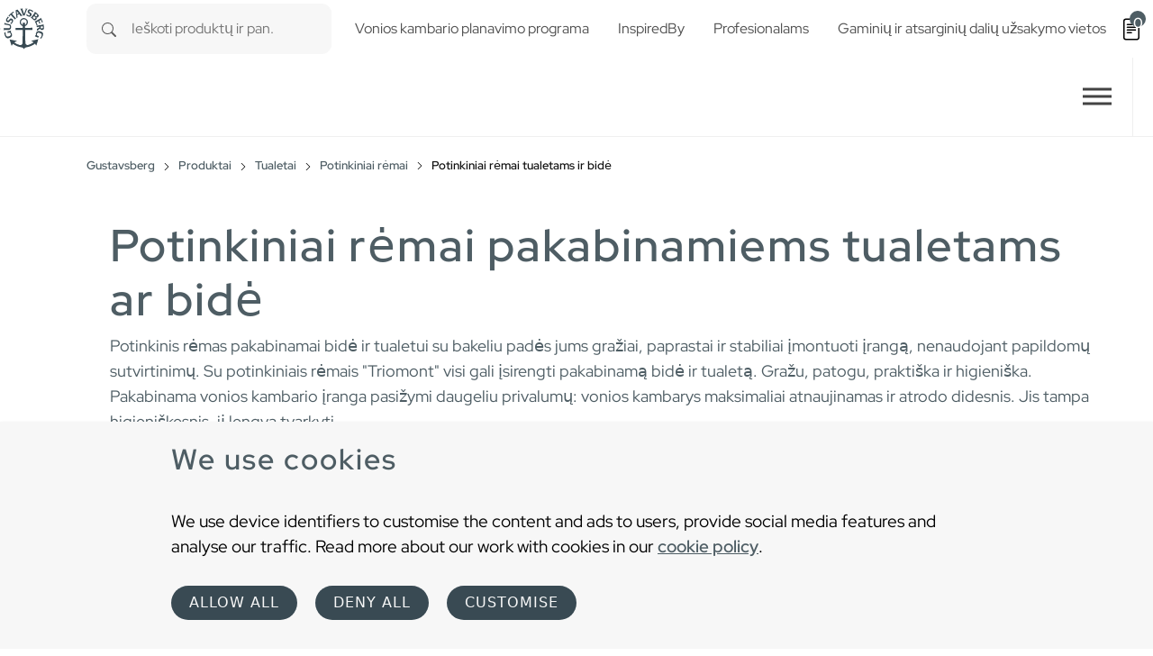

--- FILE ---
content_type: text/css; charset=utf-8
request_url: https://www.gustavsberg.com/typo3temp/assets/compressed/app-min.css
body_size: 226
content:
.overlay[data-v-2d51539e]{background-color:hsl(0 0% 100% / .6);width:100%;height:100%;position:absolute;z-index:2;top:0}.lds-dual-ring[data-v-2d51539e]{display:inline-block;width:80px;height:80px;position:absolute;top:50%;left:50%;-webkit-transform:translate(-50%,-50%);transform:translate(-50%,-50%)}.lds-dual-ring[data-v-2d51539e]:after{content:" ";display:block;width:64px;height:64px;margin:8px;border-radius:50%;border:6px solid #cef;border-color:#cef #fff0 #cef #fff0;-webkit-animation:lds-dual-ring-data-v-2d51539e 1.2s linear infinite;animation:lds-dual-ring-data-v-2d51539e 1.2s linear infinite}@-webkit-keyframes lds-dual-ring-data-v-2d51539e{0%{-webkit-transform:rotate(0deg);transform:rotate(0deg)}to{-webkit-transform:rotate(1turn);transform:rotate(1turn)}}@keyframes lds-dual-ring-data-v-2d51539e{0%{-webkit-transform:rotate(0deg);transform:rotate(0deg)}to{-webkit-transform:rotate(1turn);transform:rotate(1turn)}}.lazy-loading-wrapper{position:relative;margin-top:30px}.lazy-loading-wrapper.loading{min-height:100px}.checkbox-filter-header[data-v-62ab74ba]{cursor:pointer}.checkbox-filter-body[data-v-62ab74ba]{padding:0;max-height:1000px;overflow:hidden;-webkit-transition:all .3s ease;transition:all .3s ease}.is-closed .checkbox-filter-body[data-v-62ab74ba]{max-height:0}.checkbox-filter-wrapper.is-open.is-static .toggle-icon[data-v-62ab74ba]:before{content:""}.radiobutton-filter-header[data-v-e4d9afb4]{cursor:pointer}.radiobutton-filter-body[data-v-e4d9afb4]{padding:0;max-height:1000px;overflow:hidden;-webkit-transition:all .3s ease;transition:all .3s ease}.is-closed .radiobutton-filter-body[data-v-e4d9afb4]{max-height:0}.checkbox-filter-wrapper.is-open.is-static .toggle-icon[data-v-e4d9afb4]:before{content:""}


--- FILE ---
content_type: application/javascript; charset=utf-8
request_url: https://www.gustavsberg.com/typo3temp/assets/compressed/app-min.js
body_size: 4189
content:
(function(t){function e(e){for(var n,o,l=e[0],s=e[1],u=e[2],d=0,f=[];d<l.length;d++)o=l[d],Object.prototype.hasOwnProperty.call(r,o)&&r[o]&&f.push(r[o][0]),r[o]=0;for(n in s)Object.prototype.hasOwnProperty.call(s,n)&&(t[n]=s[n]);c&&c(e);while(f.length)f.shift()();return a.push.apply(a,u||[]),i()}function i(){for(var t,e=0;e<a.length;e++){for(var i=a[e],n=!0,l=1;l<i.length;l++){var s=i[l];0!==r[s]&&(n=!1)}n&&(a.splice(e--,1),t=o(o.s=i[0]))}return t}var n={},r={app:0},a=[];function o(e){if(n[e])return n[e].exports;var i=n[e]={i:e,l:!1,exports:{}};return t[e].call(i.exports,i,i.exports,o),i.l=!0,i.exports}o.m=t,o.c=n,o.d=function(t,e,i){o.o(t,e)||Object.defineProperty(t,e,{enumerable:!0,get:i})},o.r=function(t){"undefined"!==typeof Symbol&&Symbol.toStringTag&&Object.defineProperty(t,Symbol.toStringTag,{value:"Module"}),Object.defineProperty(t,"__esModule",{value:!0})},o.t=function(t,e){if(1&e&&(t=o(t)),8&e)return t;if(4&e&&"object"===typeof t&&t&&t.__esModule)return t;var i=Object.create(null);if(o.r(i),Object.defineProperty(i,"default",{enumerable:!0,value:t}),2&e&&"string"!=typeof t)for(var n in t)o.d(i,n,function(e){return t[e]}.bind(null,n));return i},o.n=function(t){var e=t&&t.__esModule?function(){return t["default"]}:function(){return t};return o.d(e,"a",e),e},o.o=function(t,e){return Object.prototype.hasOwnProperty.call(t,e)},o.p="/";var l=window.webpackJsonp=window.webpackJsonp||[],s=l.push.bind(l);l.push=e,l=l.slice();for(var u=0;u<l.length;u++)e(l[u]);var c=s;a.push([0,"chunk-vendors"]),i()})({0:function(t,e,i){t.exports=i("56d7")},"03e0":function(t,e,i){"use strict";i("3410")},"0c78":function(t,e,i){"use strict";i.r(e);var n=function(){var t=this,e=t.$createElement,i=t._self._c||e;return i("div",{attrs:{id:"counter"}},[i("span",{staticClass:"counter"},[t._v(t._s(t._f("trans")("showing"))+" "+t._s(t.countCurrent)+" "+t._s(t._f("trans")("of"))+" "+t._s(t.countAllLabel)+" "+t._s(t._f("trans")("products")))])])},r=[],a=i("5ab6"),o={name:"Counter",data:function(){return{countAll:0,countCurrent:0}},computed:{countAllLabel:function(){return this.countAll?this.countAll:"--"}},created:function(){var t=this;a.a.on("totalCountUpdated",(function(e){t.countAll=e})),a.a.on("currentCountUpdated",(function(e){t.countCurrent=e}))}},l=o,s=i("2877"),u=Object(s.a)(l,n,r,!1,null,null,null);e["default"]=u.exports},3410:function(t,e,i){},"510a":function(t,e,i){"use strict";i("7d48")},5437:function(t,e,i){"use strict";i.r(e);i("4de4"),i("d3b7"),i("99af");var n,r,a=function(){var t=this,e=t.$createElement;t._self._c;return t._m(0)},o=[function(){var t=this,e=t.$createElement,i=t._self._c||e;return i("div",{staticClass:"overlay"},[i("div",{staticClass:"lds-dual-ring"})])}],l={name:"Loader"},s=l,u=(i("e0d1"),i("2877")),c=Object(u.a)(s,a,o,!1,null,"2d51539e",null),d=c.exports,f=i("d4ec"),p=i("bee2"),h=i("bc3a"),v=i.n(h),b=i("b944"),m=function(){function t(e,i){Object(f.a)(this,t),this.listUrl=e,this.filterUrl=i}return Object(p.a)(t,[{key:"loadProducts",value:function(t){return v.a.post(this.listUrl,Object(b.a)({tx_pxaproductmanager_lazyloading:{demand:t},d:{orderBy:{sorting:"product_"+t.orderBy+","+t.orderDirection}}}))}},{key:"loadAvailableOptions",value:function(t){return v.a.post(this.filterUrl,Object(b.a)({tx_pxaproductmanager_lazyavailablefilters:{demand:t},d:{orderBy:{sorting:"product_"+t.orderBy+","+t.orderDirection}}}))}}]),t}(),g=m,y=(i("b64b"),i("caad"),i("e9c4"),function(){function t(e){Object(f.a)(this,t),this.storagePid=e.storagePid||{},this.pageTreeStartingPoint=e.pageTreeStartingPoint,this.orderBy=e.orderBy,this.orderDirection=e.orderDirection,this.filterConjunction=e.filterConjunction,this.hideFilterOptionsNoResult=parseInt(e.hideFilterOptionsNoResult),this.limit=parseInt(e.limit),this.filters=e.filters||{},this.offSet=parseInt(e.offSet||0)}return Object(p.a)(t,[{key:"updateFilter",value:function(t,e){var i=t.uid;if(0!==Object.keys(e).length)for(var n in this.filters[i]={conjunction:t.conjunction,attribute:t.attributeUid,type:t.type,value:[]},e){var r=e[n].value;this.filters[i].value.push(r)}else delete this.filters[i]}},{key:"hasQueryStringChanges",value:function(t){return Object.keys(this.filters).length>0||this.offSet>0||this.orderBy!=t.orderBy||this.orderDirection!=t.orderDirection}},{key:"asQueryParams",value:function(){var t={},e=["filters","storagePid"];for(var i in this){var n=this[i];t[i]=e.includes(i)?JSON.stringify(n):n}return t}},{key:"updateOrderby",value:function(t,e){this.orderBy=t,this.orderDirection=e}}]),t}()),O=y,_=i("5ab6"),C=i("72bf"),k=i.n(C),A={arrayFormat:"comma",encode:!1},j={name:"LazyLoading",props:{listEndpoint:{type:String,required:!0},filterEndpoint:{type:String,required:!0},settings:{type:Object,required:!0}},components:{Loader:d},data:function(){var t=this.parseSettingsFromHash();return{demand:new O(t||this.settings),request:new g(this.listEndpoint,this.filterEndpoint),initialOffSet:parseInt(t?t.offSet:0),loading:!0,nextQueueLoading:!1,products:[],countAll:0,countCurrent:0}},computed:{hasMore:function(){return this.settings.limit>0&&this.products.length<this.countAll},countAllLabel:function(){return this.countAll?this.countAll:"--"},loadMoreText:function(){var t=this.nextQueueLoading?"loading":"load_more";return this.$options.filters.trans(t)}},created:function(){var t=this;this.initLoad(),_.a.on("filterUpdate",(function(e){t.demand.updateFilter(e.filter,e.options),t.demand.offSet=0,t.initLoad(),t.updateQueryString()})),_.a.on("filterUpdateDemand",(function(e){t.demand.updateFilter(e.filter,e.options)})),_.a.on("filtersCleared",(function(){t.demand.offSet=0,t.initLoad(),t.updateQueryString()})),_.a.on("sortingUpdate",(function(e){t.demand.updateOrderby(e.orderBy,e.orderDirection),t.demand.offSet=0,t.initLoad(),t.updateQueryString()}))},methods:{parseSettingsFromHash:function(){var t=window.location.hash;if(""!==t){var e=k.a.parse(t,A);return"undefined"===typeof e.filters?null:(e.filters=JSON.parse(e.filters),e.storagePid=JSON.parse(e.storagePid),_.a.emit("filterPreSelect",e.filters),_.a.emit("sortingPreSelect",[e.orderBy,e.orderDirection]),e)}return null},initLoad:function(){var t=this;this.loading=!0,this.countAll=0;var e=Object.assign({},this.demand);e.offSet=0,this.settings.limit&&this.initialOffSet&&(e.limit+=this.initialOffSet,this.initialOffSet=0);var i=this.request.loadAvailableOptions(e);_.a.emit("totalCountUpdated",""),_.a.emit("currentCountUpdated","--"),this.request.loadProducts(e).then((function(e){var n=e.data;t.products=n.products,t.loading=!1,t.countCurrent=n.products.length,t.updateAvailableOptions(i),_.a.emit("currentCountUpdated",t.countCurrent)})).then((function(){var t=new CustomEvent("ProductsLoaded",{detail:"Any Object Here"});window.dispatchEvent(t)})).catch((function(t){return console.error("Error while request products:",t)}))},updateAvailableOptions:function(t){var e=this;t.then((function(t){var i=t.data;e.countAll=i.countAll,_.a.emit("filterOptionsUpdate",i.options),_.a.emit("totalCountUpdated",i.countAll)})).catch((function(t){return console.error("Error while request filter options:",t)}))},loadMore:function(){var t=this;this.nextQueueLoading=!0,this.demand.offSet+=this.settings.limit,this.request.loadProducts(this.demand).then((function(e){var i=e.data;t.products=t.products.concat(i.products),t.countCurrent=t.products.length,_.a.emit("currentCountUpdated",t.countCurrent),t.updateQueryString(),t.nextQueueLoading=!1})).then((function(){var t=new CustomEvent("ProductsLoaded",{detail:"Any Object Here"});window.dispatchEvent(t)})).catch((function(t){return console.error("Error while request products:",t)}))},updateQueryString:function(){var t="-";this.demand.hasQueryStringChanges(this.settings)&&(t=k.a.stringify(this.demand.asQueryParams(),A)),window.location.hash=t}}},S=j,x=(i("510a"),Object(u.a)(S,n,r,!1,null,null,null));e["default"]=x.exports},"56d7":function(t,e,i){"use strict";i.r(e);i("e260"),i("e6cf"),i("cca6"),i("a79d"),i("4de4"),i("d3b7");var n=i("a026"),r=i("d4ec"),a=i("bee2"),o=function(){function t(){Object(r.a)(this,t)}return Object(a.a)(t,null,[{key:"translate",value:function(t){return t="js."+t,TYPO3.lang[t]||t}}]),t}(),l=o;n.a.config.productionTip=!1,n.a.component("lazy-loading",i("5437").default),n.a.component("lazy-filter",i("9cfc").default),n.a.component("lazy-checkbox-filter",i("d959").default),n.a.component("lazy-radio-filter",i("f2d5").default),n.a.component("clear-all",i("ecb5").default),n.a.component("sorting",i("8864").default),n.a.component("counter",i("0c78").default),n.a.filter("trans",(function(t){return t?l.translate(t):""})),document.getElementById("pm-lazy-loading-app")&&(window.pmLazyLoadingApp=new n.a({el:"#pm-lazy-loading-app"}))},"5ab6":function(t,e,i){"use strict";var n,r=i("d4ec"),a=i("bee2"),o=i("a026"),l=function(){function t(){return Object(r.a)(this,t),null===n&&(n=this),this.vue=new o.a,n}return Object(a.a)(t,[{key:"emit",value:function(t){var e=arguments.length>1&&void 0!==arguments[1]?arguments[1]:null;this.vue.$emit(t,e)}},{key:"on",value:function(t,e){this.vue.$on(t,e)}}]),t}();e.a=new l},"7d48":function(t,e,i){},8864:function(t,e,i){"use strict";i.r(e);var n=function(){var t=this,e=t.$createElement,i=t._self._c||e;return i("div",{attrs:{id:"sorting"}},[i("span",[t._v(t._s(t._f("trans")("sort_by")))]),i("select",{directives:[{name:"model",rawName:"v-model",value:t.value,expression:"value"}],on:{change:[function(e){var i=Array.prototype.filter.call(e.target.options,(function(t){return t.selected})).map((function(t){var e="_value"in t?t._value:t.value;return e}));t.value=e.target.multiple?i:i[0]},t.sortingUpdate]}},t._l(t.options,(function(e){return i("option",{key:e.value,domProps:{value:e.value}},[t._v(" "+t._s(e.text)+" ")])})),0)])},r=[],a=(i("ac1f"),i("1276"),i("a15b"),i("5ab6")),o={name:"Sorting",props:{options:Array,settings:{type:Object,required:!0}},data:function(){return{value:""}},created:function(){var t=this;a.a.on("sortingPreSelect",(function(e){return t.preselectOption(e)}));var e=[this.settings.orderBy,this.settings.orderDirection];this.preselectOption(e)},methods:{sortingUpdate:function(){var t=this.value.split(","),e=t[0],i=t[1];a.a.emit("sortingUpdate",{orderBy:e,orderDirection:i})},preselectOption:function(t){var e=t.join(",");this.value=e}}},l=o,s=i("2877"),u=Object(s.a)(l,n,r,!1,null,null,null);e["default"]=u.exports},"8cd6":function(t,e,i){},"9cfc":function(t,e,i){"use strict";i.r(e);var n=function(){var t=this,e=t.$createElement,i=t._self._c||e;return i("div",[i("multiselect",{attrs:{options:t.options,multiple:!0,"track-by":"value",label:"label",placeholder:t.placeholder},on:{input:t.emitUpdate},model:{value:t.value,callback:function(e){t.value=e},expression:"value"}})],1)},r=[],a=(i("4de4"),i("d3b7"),i("caad"),i("2532"),i("8e5f")),o=i.n(a),l=i("5ab6"),s={name:"LazyFilter",components:{Multiselect:o.a},props:{filter:Object},data:function(){return{value:null,options:this.filter.options}},computed:{placeholder:function(){return this.filter.label||this.$options.filters.trans("please_select")}},created:function(){var t=this;l.a.on("filterPreSelect",(function(e){return t.preselectOptions(e)})),l.a.on("filterOptionsUpdate",(function(e){return t.updateAvailableOptions(e)})),l.a.on("clear-all",(function(){return t.clearAllChecked()}))},methods:{clearAllChecked:function(){this.value=[],l.a.emit("filterUpdateDemand",{filter:this.filter,options:this.value})},emitUpdate:function(){l.a.emit("filterUpdate",{filter:this.filter,options:this.value})},preselectOptions:function(t){var e=this.filter.uid;if("undefined"!==typeof t[e]){var i=t[e].value;i&&(this.value=this.filter.options.filter((function(t){return i.includes(t.value)})))}},updateAvailableOptions:function(t){if(null!==t){var e=t[this.filter.uid]||t.and;this.options=this.filter.options.filter((function(t){return e.includes(t.value)}))}else this.options=this.filter.options}}},u=s,c=(i("60bc"),i("2877")),d=Object(c.a)(u,n,r,!1,null,null,null);e["default"]=d.exports},c004:function(t,e,i){},d959:function(t,e,i){"use strict";i.r(e);var n=function(){var t=this,e=t.$createElement,i=t._self._c||e;return i("div",{attrs:{id:"filterCheckbox"}},[i("div",{staticClass:"checkbox-filter-wrapper",class:t.accordionClasses},[i("div",{staticClass:"checkbox-filter-header",on:{click:t.toggleAccordion}},[i("span",{staticClass:"filter-name"},[t._v(t._s(t.placeholder))]),i("span",{staticClass:"toggle-icon"})]),i("div",{staticClass:"checkbox-filter-body"},[i("div",{staticClass:"checkbox-filter-content"},[t._l(t.options,(function(e){return i("div",{key:e.value},[i("input",{directives:[{name:"model",rawName:"v-model",value:t.value,expression:"value"}],staticClass:"checkbox-filter-check",attrs:{id:e.value+e.label,type:"checkbox"},domProps:{value:e,checked:Array.isArray(t.value)?t._i(t.value,e)>-1:t.value},on:{change:[function(i){var n=t.value,r=i.target,a=!!r.checked;if(Array.isArray(n)){var o=e,l=t._i(n,o);r.checked?l<0&&(t.value=n.concat([o])):l>-1&&(t.value=n.slice(0,l).concat(n.slice(l+1)))}else t.value=a},t.emitUpdate]}}),i("label",{staticClass:"checkbox-filter-label",attrs:{for:e.value+e.label,options:e.label},domProps:{textContent:t._s(e.label)}}),i("br")])})),i("button",{staticClass:"btn-clear",on:{click:t.clearChecked}},[t._v(" "+t._s(t._f("trans")("clear"))+" ")])],2)])])])},r=[],a=(i("4de4"),i("d3b7"),i("caad"),i("2532"),i("5ab6")),o={name:"FilterCheckbox",props:{filter:Object},data:function(){return{value:[],options:this.filter.options,isOpen:null}},computed:{placeholder:function(){return this.filter.label||this.$options.filters.trans("please_select")},accordionClasses:function(){return{"is-closed":!this.isOpen,"is-open":this.isOpen,"is-static":"plain"==this.filter.gui_state}}},created:function(){var t=this;a.a.on("filterPreSelect",(function(e){return t.preselectOptions(e)})),a.a.on("filterOptionsUpdate",(function(e){return t.updateAvailableOptions(e)})),a.a.on("clear-all",(function(){return t.clearAllChecked()})),this.checkAccordionCollapsed()},methods:{toggleAccordion:function(){"plain"!==this.filter.gui_state&&(this.isOpen=!this.isOpen)},checkAccordionCollapsed:function(){"collapsed"==this.filter.gui_state?this.isOpen=!1:this.isOpen=!0},clearChecked:function(){this.value=[],a.a.emit("filterUpdate",{filter:this.filter,options:this.value})},clearAllChecked:function(){this.value=[],a.a.emit("filterUpdateDemand",{filter:this.filter,options:this.value})},emitUpdate:function(){a.a.emit("filterUpdate",{filter:this.filter,options:this.value})},preselectOptions:function(t){var e=this.filter.uid;if("undefined"!==typeof t[e]){var i=t[e].value;i&&(this.value=this.filter.options.filter((function(t){return i.includes(t.value)})))}},updateAvailableOptions:function(t){if(null!==t){var e=t[this.filter.uid]||t.and;this.options=this.filter.options.filter((function(t){return e.includes(t.value)}))}else this.options=this.filter.options}}},l=o,s=(i("03e0"),i("2877")),u=Object(s.a)(l,n,r,!1,null,"62ab74ba",null);e["default"]=u.exports},e0d1:function(t,e,i){"use strict";i("8cd6")},ecb5:function(t,e,i){"use strict";i.r(e);var n=function(){var t=this,e=t.$createElement,i=t._self._c||e;return i("div",{attrs:{id:"clearAllButton"}},[i("button",{staticClass:"btn-clear-all",on:{click:t.clearChecked}},[t._v(t._s(t._f("trans")("clear_all")))])])},r=[],a=i("5ab6"),o={name:"ClearAllButton",methods:{clearChecked:function(){a.a.emit("clear-all"),a.a.emit("filtersCleared")}}},l=o,s=i("2877"),u=Object(s.a)(l,n,r,!1,null,null,null);e["default"]=u.exports},f2d5:function(t,e,i){"use strict";i.r(e);var n=function(){var t=this,e=t.$createElement,i=t._self._c||e;return i("div",{attrs:{id:"filterRadioButton"}},[i("div",{staticClass:"radiobutton-filter-wrapper",class:t.accordionClasses},[i("div",{staticClass:"radiobutton-filter-header",on:{click:t.toggleAccordion}},[i("span",{staticClass:"filter-name"},[t._v(t._s(t.placeholder))]),i("span",{staticClass:"toggle-icon"})]),i("div",{staticClass:"radiobutton-filter-body"},[i("div",{staticClass:"radiobutton-filter-content"},[t._l(t.options,(function(e){return i("div",{key:e.value},[i("input",{directives:[{name:"model",rawName:"v-model",value:t.value,expression:"value"}],staticClass:"radiobutton-filter-check",attrs:{id:e.value+e.label,type:"radio"},domProps:{value:e,checked:t._q(t.value,e)},on:{change:[function(i){t.value=e},t.emitUpdate]}}),i("label",{staticClass:"radiobutton-filter-label",attrs:{for:e.value+e.label,options:e.label},domProps:{textContent:t._s(e.label)}}),i("br")])})),i("button",{staticClass:"btn-clear",on:{click:t.clearChecked}},[t._v(" "+t._s(t._f("trans")("clear")))])],2)])])])},r=[],a=(i("4de4"),i("d3b7"),i("caad"),i("2532"),i("5ab6")),o={name:"FilterRadioButton",props:{filter:Object},data:function(){return{value:[],options:this.filter.options,isOpen:null}},computed:{placeholder:function(){return this.filter.label||this.$options.filters.trans("please_select")},accordionClasses:function(){return{"is-closed":!this.isOpen,"is-open":this.isOpen,"is-static":"plain"==this.filter.gui_state}}},created:function(){var t=this;a.a.on("filterPreSelect",(function(e){return t.preselectOptions(e)})),a.a.on("filterOptionsUpdate",(function(e){return t.updateAvailableOptions(e)})),a.a.on("clear-all",(function(){return t.clearAllChecked()})),this.checkAccordionCollapsed()},methods:{toggleAccordion:function(){"plain"!==this.filter.gui_state&&(this.isOpen=!this.isOpen)},checkAccordionCollapsed:function(){"collapsed"==this.filter.gui_state?this.isOpen=!1:this.isOpen=!0},clearChecked:function(){this.value=[],a.a.emit("filterUpdate",{filter:this.filter,options:this.value})},clearAllChecked:function(){this.value=[],a.a.emit("filterUpdateDemand",{filter:this.filter,options:this.value})},emitUpdate:function(){a.a.emit("filterUpdate",{filter:this.filter,options:[this.value]})},preselectOptions:function(t){var e=this.filter.uid;if("undefined"!==typeof t[e]){var i=t[e].value;i&&(this.value=this.filter.options.filter((function(t){return i.includes(t.value)})))}},updateAvailableOptions:function(t){if(null!==t){var e=t[this.filter.uid]||t.and;this.options=this.filter.options.filter((function(t){return e.includes(t.value)}))}else this.options=this.filter.options}}},l=o,s=(i("f4b3"),i("2877")),u=Object(s.a)(l,n,r,!1,null,"e4d9afb4",null);e["default"]=u.exports},f4b3:function(t,e,i){"use strict";i("c004")}})

--- FILE ---
content_type: image/svg+xml
request_url: https://www.gustavsberg.com/fileadmin/uploads/Website_Interior_Pictures__general_/First_page/Gustavsberg_Logo_blue.svg
body_size: 5040
content:
<?xml version="1.0" encoding="UTF-8"?>
<svg xmlns="http://www.w3.org/2000/svg" xmlns:xlink="http://www.w3.org/1999/xlink" version="1.1" id="Lager_1" x="0px" y="0px" viewBox="0 0 426 432" style="enable-background:new 0 0 426 432;" xml:space="preserve">
<style type="text/css">
	.st0{fill:#384A53;}
</style>
<g id="GBG-ANCHOR_x5F_POS_00000098188944301859182630000000685808545320616872_">
	<g>
		<path class="st0" d="M202.2,37.2c-0.1,0.4-0.7,0.4-0.8,0.9c-0.8,1.5-0.8,3.4-0.4,5.1c4.8,13.2,9.5,26.6,14.2,39.9    c1.7-4.3,3.2-8.8,4.8-13.1l6.3-17.8c1.1-4.2,4-8.4,2.6-13.2c-0.5-0.6-0.8-1.5-1.6-1.8c0.1-0.4,0-1,0.4-1.2    c6.2,0.4,12.4,1.3,18.2,2.4c0,0.1,0,0.2,0.1,0.2l0.3-0.2c0.1,0.5,0,1-0.3,1.3c-3.4,0.3-5,3.7-6.6,6.2c-3.1,5-4.2,10.8-6.6,15.9    l-0.3,0.9l-6,16.3l-7.2,19.2c-1.1,0.4-2.4-0.1-3.7,0c-3,0-6.2-0.2-9.2,0.1c0-0.1-0.1-0.2-0.2-0.1c0-0.4-0.1-0.7-0.3-1    c-4.8-13.2-9.9-26.2-14.8-39.3c-1.5-3.5-2.6-7.1-4-10.6c-1.7-2.6-2.9-6.7-6.6-7.2c-0.2,0.2-0.2-0.1-0.3-0.2    c0.1-0.4-0.2-0.4-0.2-0.8c-0.1-0.1-0.2-0.3-0.2-0.5c0.8-0.1,1.6-0.5,2.6-0.5c4.2-0.7,8.2-1.3,12.4-1.7c2.2-0.2,4.6-0.4,7-0.7    C202.3,36.1,202.1,36.8,202.2,37.2"></path>
		<path class="st0" d="M274.2,45.8c0.4-0.1,0.6,0.2,0.9,0.2c5.6,2.2,10.8,5.1,16.1,7.8c1.7,0.9,3.2,2.1,4.9,2.9    c0,0.6-0.3,1.1-0.5,1.6c-1.7,3.7-3.4,7.5-5.1,11.2l-0.1-0.3c-0.4,0.3-0.8-0.1-1.1-0.3c0-0.9-0.4-1.8-0.6-2.6c-0.8-1.5-1.6-2.9-3-4    c-4.4-3.9-9.7-6-15.1-7.8c-0.6-0.2-1.2-0.3-1.8-0.4c-0.3,0-0.6-0.2-0.8-0.1c-0.4-0.4-0.7,0.2-1.2,0c-2.5-0.1-4.7,2-5.6,4.2    c-0.2,0.8-0.8,1.5-0.8,2.2c-0.6,1.4-0.4,3.2,0,4.5c1.2,2,3.2,3.2,5.1,4.4l0.1-0.1c-0.1,0.2,0.2,0.2,0.3,0.3    c1.8,0.9,3.6,2.1,5.3,3.1c1.2,0.6,2.5,1.2,3.7,1.8c1.2,1,2.4,1.8,3.5,2.9c0,0.5,0.7,0.7,0.9,1.1c2.6,3.3,3.7,7.6,2.6,11.6    c-0.5,2.9-1.8,5.5-3,8.1c-0.5,0.7-0.9,1.5-1.3,2.2c-1.4,2.2-3.2,4.2-5.2,5.7c-4,2.8-10.2,3.2-14.8,1.4c-6-2-11.8-4.7-17.4-7.7    c-1.8-1.1-3.5-2.3-5.4-3.3l0-0.2h-0.3l0.2-0.1c-0.3-0.1-0.3-0.2-0.3-0.4c1.7-4,3-8.1,4.6-12.1c0.4,0,0.9,0.2,1.3,0.3    c0.6,0.7-0.1,1,0.3,1.7c1.1,3,4.4,5.6,7,7.3c0.6,0.4,1.2,0.7,1.8,1.1c2.6,1.4,5.3,2.6,8.3,3.2c2.8,0.3,5.5-1,6.9-3.3l0,0    c0.5-0.3,0.2-0.7,0.7-0.9c1.2-2.6,2.7-6.1,0.6-8.7c-0.8-1-1.6-1.7-2.6-2.5c-4-2.8-8.6-4.7-12.6-7.6c-4-3.3-5.8-8.5-4.4-13.6    c1.2-5.7,4.4-11.4,9.4-14.7c2.6-1.7,5.9-2.5,9.2-2.6C268,43.6,271.3,44.5,274.2,45.8"></path>
		<path class="st0" d="M156.1,66.7l-6.8-8.2c1.2,8.7,1.8,17.6,3,26.1c4.7-1.8,9.2-3.7,13.7-5.8L156.1,66.7z M157.2,45.1    c1.3,1.5,2.5,3.1,3.7,4.6l10.3,12.9c8.5,10.7,17.3,21.3,26,32c1.3,1.4,2.7,3,4.5,3.5c0.1,0.3,0.2,0.6,0.3,0.9    c-6.4,0.6-12.4,1.7-18.4,3.2l0,0c-0.7,0.2-1.5,0.7-2.3,0.6c-0.2-0.3-0.5-0.6-0.4-1c1.3-1.8,0.2-4.1-0.7-5.8    c-2.7-3.4-5.6-6.9-8.4-10.3c-6.2,2.5-12.5,5-18.6,7.8c0.7,4.4,0.7,9.2,2,13.4c0.8,1.5,1.5,3.5,3.3,4.1c0.2-0.3,0.4,0.1,0.5,0.2    c0.1,0.2,0.2,0.4,0.1,0.6c-4.4,2.4-8.8,5-13,7.9c-0.4-0.2-0.5-0.7-0.6-1c0.9-0.7,0.7-2.1,0.9-3.2l0-3.7l-3.2-27.9l-2.4-20.7    c-0.4-4.1-1.1-7.8-1.4-11.8c5.5-2.5,11.2-4.6,16.9-6.6C156.7,44.8,157.3,44.6,157.2,45.1"></path>
		<path class="st0" d="M118.8,62.6c2.1,3,4.2,6.2,6.2,9.2c-0.4,0.3-0.7,0.7-1.1,0.8c-0.2-0.1-0.4-0.4-0.7-0.4    c-1.9-0.6-3.6,0.4-5.1,1.3c-3.7,2.5-7.5,5-11,8.1c1.9,2.4,3.8,4.8,5.8,7.1l19.1,22.8c2.1,2.7,4.5,5.4,7,7.5    c0.4-0.3,0.4,0.4,0.7,0.4l0,0c0.1,0.4,0.5,0.2,0.7,0.5c0.8,0.3,1.5,0.7,2.3,0.3c0.3-0.2,0.7,0,0.9-0.3c0.3,0.2,0.7,0.5,0.7,0.9    c-0.3,0.3-0.7,0.4-0.8,0.7c-0.4,0-0.5,0.5-0.9,0.7c-4.6,3.4-9.1,7.2-13.1,11.4c-0.4-0.1-0.8-0.2-1-0.7c0.4-0.8,0.7-1.7,0.7-2.6    c-0.5-1.7-1.3-3.2-2.4-4.6l-20.3-22.3c-3.6-4.1-7.2-7.7-10.9-11.8c-2.4,2.3-4.8,4.7-7.1,7.1c-2,2.1-3.7,4.2-4.5,6.7    c-0.3,0.8,1.1,1.7-0.1,2.1c0,0.3-0.3,0.2-0.4,0.4c-2.7-2.4-5.5-5-8.3-7.5c-0.1-0.6,0.5-0.6,0.7-1.1c12-14.3,26.3-26.4,41.6-36.1    C118.1,63,118.3,62.6,118.8,62.6"></path>
		<path class="st0" d="M303.8,103c-0.2,0-0.1,0.1-0.2,0.2c-1.4,1.3-2.4,3-3.8,4.5l0,0.2c-0.1,0.1-0.2,0.1-0.3,0.1l-2.4,3v0.2    c-1.1,1.2-2.3,2.7-3.3,4.1c-0.6,0.4-0.9,1.3-1.3,1.8c-0.1,0.3,0.4,0.7,0.7,0.9v0.1c4.4,2.5,7.2,8.5,12.5,9.2    c2.3,0.2,4.1-0.8,5.9-2c1.5-1.3,3.3-2.7,4.1-4.4c1.1-1.3,1.5-3.1,1.2-5c-0.6-2.6-2.6-4.6-4.4-6.3c-2.5-1.8-5-3.8-7.4-5.7    C304.7,103.7,304.4,103,303.8,103 M320.1,82.1l-10.8,13.6v0.2c2,1.6,4.1,3.3,6.2,5c2.5,2,4.9,4.4,8.4,4c1.5-0.3,2.7-1.2,4-2    c1.7-1.8,3.3-3.9,3.9-6.4c1-5-3.8-7.7-6.8-10.8l-0.2,0c-1.2-1.4-2.8-1.8-4-3.2C320.6,82.5,320.4,82.3,320.1,82.1 M312.8,65.4    c6.5,4.4,12.8,9,19,14.5c3.1,2.8,6,5.6,8.9,8.5v0.2c1.1,0.9,1.8,2.3,2.6,3.3c0.7,1.3,1.4,2.7,1.9,4c0.6,1.1,0.4,2.6,0.7,3.8    c-0.3,1.2-0.2,2.6-0.8,3.6c-0.1,0.9-0.7,1.4-1,2.2c-2.4,3.3-5.5,7.3-9.5,8.5c-3.2,1.3-7,1.1-10.1-0.7c-0.4-0.2-0.9-0.6-1.3-0.5    c0.3,0.4,0.5,0.8,0.9,1.2c1.2,1.5,2.6,3.3,2.9,5.2l0.1,0.1c1.1,4,0.2,8.4-2,11.7c-2.3,3.1-5.1,5.3-8.4,7.3l-0.1,0    c-3.2,1.4-7,2-10.4,1.1c-0.5-0.1-1.1-0.3-1.6-0.4c-0.7-0.4-1.7-0.6-2.3-1.1c-3.2-1.5-5.4-4.8-8.2-7.2c-1.9-1.9-4-3.6-5.8-5.2    c-0.2,0-0.3-0.4-0.6-0.4c-3.7-3.4-8-6.3-12.2-9.1l-2.4-1.5c0.3-0.2,0-1.1,0.6-0.8c0.1-0.3,0.4,0.1,0.8,0c2.9,0.2,4.9-2,7-3.9    c3.4-4.1,6.2-8.5,9.5-12.5c0.2,0,0.1-0.6,0.4-0.4c0.1-0.2,0.4-0.6,0.5-0.8c5.2-7.1,10.7-14.1,15.8-21.2c1.5-2.5,3.4-5.3,2.8-8.5    c-0.3-0.5-0.6-0.8-0.8-1.4c0.3-0.3,0.4-0.7,0.8-1.1C311.4,64.2,312,64.9,312.8,65.4"></path>
		<path class="st0" d="M71.2,108.3c3.5,2.3,7,4.8,10.3,7.3c-0.1,0.5-0.5,0.9-0.8,1.2c-0.6-0.5-1.3-0.3-1.9-0.4    c-1.8,0.6-3.4,1.7-4.9,3c-3.7,4.4-7.4,8.9-9.5,14c-0.5,2.2,0,4.5,1.6,6c1.1,1,2.5,2.1,3.9,2.4c0.6,0.5,1.3,0.4,1.9,0.7    c1.9-0.2,3.7-0.4,5.1-1.7c3.3-3.1,5.2-6.7,8.2-9.9c1.6-2.2,4-4.6,6.5-6c3.8-2,8.8-2.2,12.5,0c2.6,1.3,5.2,3,7.6,4.8    c0,0.3,0.4,0.2,0.5,0.4c2.6,2.6,4.8,5.6,5.3,9.2c1.3,7.9-3.3,13.9-6.4,20.2c-2.4,4.4-5.6,8.7-8.9,12.5l-0.5,0.3    c-4-1.9-8-4.1-11.9-6.1c0.5-0.4,0.5-1.8,1.5-1.2c3.9-0.4,6.7-4,9.5-6.8c2-2.3,3.7-5.3,4.7-8.3c0.7-1.2,0.6-2.5,0.5-4    c-0.3-3.6-3.7-5.9-6.7-6.9c-2.9-0.6-5.5,0.7-7.4,2.7c-2.4,2.5-3.8,5.4-6,8c-3.2,4.8-8.7,8.8-14.8,7.4c-0.5,0.2-1-0.4-1.5-0.3    c-0.6-0.2-1.2-0.4-1.8-0.6c-3.7-1.3-7.2-3.4-10.2-6.2c-0.4-0.6-0.8-1.1-1.3-1.7c-0.2-0.4-0.4-0.9-0.7-1.2    c-3.7-5.6-2.9-13.4,0.5-18.9c0.5-1.5,1.7-2.9,2.4-4.3c2.8-4.6,6-9,9.1-13.4l2.7-3.3C70.5,107.9,70.9,108.1,71.2,108.3"></path>
		<path class="st0" d="M371.2,129.3c0.8,1.7,1.7,3.2,2.5,4.9c1.1,1.8,1.8,3.8,2.8,5.7c0,0.4,0.4,0.5,0.4,0.9    c1.8,4.4,3.7,8.8,5.3,13.3c0.1,0.3,0.3,0.6,0.3,1c-0.7,0.1-0.8,0.9-1.6,1c-2.8,1.5-5.9,2.6-8.7,4c-0.4-0.3-0.3-0.8-0.6-1.2    c0.9-1.2,1.2-2.8,1.1-4.3c-0.2-0.6-0.3-1.5-0.4-2c0-0.3,0-0.7-0.3-0.9c0.2-0.1-0.2-0.2-0.1-0.4c-1.4-4.1-3.4-8-5.3-11.9    c-0.4-0.9-1-1.7-1.4-2.6c-0.3,0.1-0.2-0.4-0.4-0.6l-15.2,8.1c-0.1,0.3,0.1,0.6,0.2,0.9c2.7,5.2,5.1,10.6,7.8,15.8    c0.8,0.8,1.2,1.9,2.2,2.4c0.4,0.8,2.1,0.2,1.8,1.5c-1.8,0.8-3.4,1.7-5.2,2.3l-0.3,0.3c-2.2,0.8-4.1,1.9-6.2,2.8    c0-0.2-0.2-0.4-0.2-0.6l-0.2-0.2c0-0.2,0-0.4,0.2-0.5c0.7-1.8-0.1-3.8-0.7-5.5c-2.4-5-4.6-10.1-7-15.2l-15.5,8.1l-1.9,1.1    c2.7,5,4.5,10.3,6.9,15.3c1.3,1.8,1.9,4.2,4.4,5c0.4,0.4,1.1,0,1.3,0.6c-0.1,0.4,0.4,0.7,0,1c-1.2,0.3-2.4,0.7-3.6,1.2    c-1,0.1-2.2,0.7-3.1,0.9c-1.5,0.4-2.9,1-4.4,1.5l-1,0.2c-1.4-6.1-3.7-11.8-6.3-17.4c-2.9-6-6.1-11.9-10-17.5    c-0.1-0.5,0.6-0.4,0.8-0.9l0.2,0.2l0,0c1.4,0.8,3.5,1,5,0.2c1-0.1,2.2-0.6,3.1-1.1c6.4-3.3,12.8-7,19.1-10.5c0,0,0.1,0.1,0.2,0    l0.1-0.2l16.3-9.1c2.8-1.8,6.1-3.5,8.2-6.5c0.5-0.8,0.5-2,0.4-2.9c0.5,0,0.8-0.4,1.3-0.6C366.5,120.7,368.7,125.1,371.2,129.3"></path>
		<path class="st0" d="M222.5,162.2c0-0.3-0.2-0.5-0.1-0.8l-0.4-0.1c-6.4,0.2-12.2,0-18.2,0.2l-0.1,0.3l-0.3,17.9v0.1    c-8.6-2.9-15.4-11.6-16.3-20.6c-1.4-10.8,3.7-20.7,13.3-26c7.5-4.4,19-4.1,26.2,0.9c3.5,2.2,6.5,5.5,8.5,9.1    c4.7,7.7,4.3,19.2-0.8,26.6c-2.7,4.2-6.8,7.8-11.3,9.6C222.7,173.7,222.6,168.1,222.5,162.2 M340.3,306.5    c-3.7,0.9-7.3,1.9-10.9,2.6l-29.4,6.8c-7,1.5-14.2,3-21.2,4.4c-0.3,0.2-0.8,0.2-1,0.4c2.3,1.3,4.8,2.5,7,3.8l13.6,7.2l2.3,1.2    c-3.4,2.9-7.3,5-10.8,7.5c-10.7,6.5-22,11.7-34,15.3c-2,0.7-4.2,1-6.2,1.7c-3.9,0.8-8.5,0.5-11.9-1.1c-7-3.2-11-10.4-11.1-17.9    c-0.4-7.4-0.4-15.5-0.7-22.9l-0.4-17.7l-0.3-14.3l-0.4-18.4l-0.4-20.8c-0.1-6.3-0.4-13.2-0.4-19.9c1.6,0,3.7-0.1,5.2,0l42.2-0.4    l17.1,0c0.2,0.1,0.3-0.4,0.4,0h0.1c0.3-1.4,0.2-2.8,0.2-4.4c0.1-0.2-0.3-0.4,0-0.5l0-11.6c0-0.6,0.1-1.2-0.1-1.8l-15.7,0.3    c-0.1,0-0.2,0.2-0.3,0c-5,0.1-9.6,0.1-14.7,0.2l-34.6,0.4l-0.2-0.1c-0.1-5.3-0.4-10.6-0.3-16c5.5-1.7,10.7-4.7,15-9.1    c10-9.8,13.4-25.9,8-39c-1.4-3.3-3.1-6.4-5.5-9.2c-9.2-11.2-23.9-15.7-37.9-11.9c-13.1,3.3-24.2,16.2-25.8,29.5    c-1.1,5-0.5,10.4,0.8,15.1c2.9,11.6,13.8,22.2,25.4,25l-0.3,15.8c-1.2,0.3-2.8,0.1-4,0.1l-18.9,0.3l-13.8,0.1    c-0.2,0.1-0.5,0.1-0.7,0l-6.8,0.1l-0.2,0.1c-6.7-0.2-13.8,0.1-20.2,0c-0.2,0-0.4,0.2-0.6,0l-0.1,0.3c0,5.7,0,12,0.1,17.6l0.3,0    l39.1-0.3l23.9-0.2l1.7,0l-0.4,19.8l-0.2,15.8l-0.8,47.9l-0.4,27.1c0.5,8.8-2.4,17.5-10.6,21.4c-4.3,2.4-10.2,2.3-14.8,0.9    c-0.6-0.1-1.1-0.1-1.7-0.3c-16.8-4.3-32.3-11.7-46.5-22l-0.3-0.4c2.4-1.4,4.8-2.8,7.3-4.2l16-8.9l0.5-0.2c0-0.1,0-0.2,0-0.3    l-3.4-0.6l-21.5-4.1c-7-1.4-14-2.7-21-4.1l-19-3.8c-0.2,0-0.7-0.2-0.6,0.2c3.7,11.4,7.3,22.7,11,34l6.3,19.5    c0.4,0.8,0.2,2,1.1,2.6c0.1-0.1,0.1-0.2,0.1-0.3c4-5.7,7.3-11.7,11.5-17.3c5,3.7,10.3,7.2,15.7,10.3c7.9,4.4,16.2,8.5,24.6,11.5    c0.5,0.2,1.1,0.4,1.5,0.5c0.6,0.3,1.3,0.6,2,0.7c0.1,0.4,0.5,0,0.6,0.4l0.6,0.1c9.3,3.3,18.9,5.4,28.9,6.9    c1.1,0.2,2.1,0.1,3.2,0.5c8.7,1.3,17.6,7.7,20.9,16.1c0.1-0.1,0.4,0,0.5-0.1l0-0.1c1.6-3.2,3.6-6.2,6.3-8.8    c-0.1-0.4,0.4-0.1,0.3-0.5l0.1,0.1c3.9-3.5,8.4-5.7,13.3-6.9c0.4-0.2,0.9-0.1,1.3-0.3c21.9-2.9,42.3-10,60.9-21    c0.1-0.1,0.3-0.4,0.5-0.3l2.6-1.6c0.4-0.1,0.4-0.6,0.9-0.5c2.6-1.8,5.3-3.2,7.7-5.2l0,0c1-0.7,2-1.2,2.7-2.2l0.2,0.1l1.9-1.4    c3.5,5.3,7,10.6,10.3,16c0.4,0.5,0.8,1,1.1,1.5l0.3-0.8l7.1-22.5c3.6-11.2,7-22.6,10.6-33.6C341.3,306.1,340.8,306.7,340.3,306.5"></path>
		<path class="st0" d="M42.5,160.6c0.4,0.2,1.1,0.2,1.4,0.6c0.4,1.5,1.2,3.2,2.8,3.8c1.1,0.5,2.1,1.1,3.2,1.5l26.7,6.2    c6.8,1.9,14.6,2.3,19,9c3.4,4.3,3.6,10.2,3.2,15.7c-0.7,5.3-0.5,11.1-2.7,15.8v0.3c-1.5,2.8-3.6,5.5-6.3,7.3l-3.2,1.8    c-3.1,1.4-6.8,1.5-10.2,1.4l-24,0.8c-2.8,0.2-5.5,0.1-8.2,0.4c-0.4-0.2-0.7,0.1-1.1,0.1c-2.5,0.1-4.7,0.9-6.6,2.2    c-0.7,0.5-1,1.5-1.4,2.2c-0.2-0.1-0.3,0.2-0.2,0.2c-0.3-0.3-0.8,0.3-0.9-0.3c-0.6-7.7-0.6-15.8-0.1-23.5c0.3,0,0.5-0.1,0.7,0    c2.6,3,6.3,3.4,9.9,3.8h25.8c5.4-0.2,12.5,1.2,16.1-4c1.2-1.8,1.5-3.9,1.8-6.1c0.3-4.5,1.7-10.7-2.9-13.4c-2.4-1.5-5.2-2-8-2.8    c-4.7-1-9.3-2.1-14.1-2.9l-16.7-3.1c-2.1-0.1-4.8-0.6-6.7,0.6c-0.5,0.4-0.7,0.9-0.9,1.4l-1.5-0.1c-0.3-0.5,0.3-0.9,0.2-1.5    c1.2-5.9,2.8-11.6,4.5-17.3C42.2,160.6,42.4,160.8,42.5,160.6"></path>
		<path class="st0" d="M381.9,192.4c-6.5,1-13,1.9-19.4,2.9c-0.1,2.9,0,5.6,0.6,8.4c0.2,3,2.3,6,5.3,6.9c3.8,0.7,8,0.4,11.4-1.4    c4-2.5,3.7-7.7,3.1-11.7c-0.1-1.2-0.6-2.6-0.6-3.8c-0.3-0.1,0-0.5-0.1-0.6L381.9,192.4z M388.2,174.8c1.1,4.9,2.1,9.8,2.7,14.9    c0.5,2.7,0.7,6.2,1,9.1c0.3,0.4,0,0.8,0.1,1.3c0,1.2,0.4,2.2,0.2,3.3c0.3,0.7,0,1.8,0.3,2.5c-0.3,2.9,0.4,6.1-0.7,8.9    c-1.4,4.7-6.2,8.8-11,9.4c-4.7,0.8-10,1.5-14.5-0.1c-4.4-1.7-7.7-6.3-8.4-10.7c-5.6,3.9-10.8,7.7-16.5,11.4    c-3.5,2.7-7.3,5.1-11,7.8l-1.7,1.5l-0.6,0c0.9-5.3,1.6-10.8,1.6-16.3l-0.1-1.1l0.1,0.1c0.1-0.1,0-0.1,0-0.3l0,0l0.7-0.7l17.1-11.6    l7.2-5.3c0-0.8,0-1.7-0.3-2.5c-2.9,0.2-5.8,0.9-8.6,1.2c-4.7,1.1-10.3,0.4-14.4,3.2c-0.3,0.4-0.7,0.7-0.9,1.2l-0.1-0.1    c0.2,0.4-0.5,0.4-0.3,0.8c-0.1,0-0.1,0-0.2-0.1c-0.2,0.3-0.4,0.1-0.7,0.1c-0.4-0.4,0-1.1-0.3-1.6c-0.3-5.1-1.3-10.1-2.6-14.9    c-0.1-0.3-0.1-0.7,0.2-0.8c1.2-0.3,2,1.3,3.3,0.9c1.8,0,3.7-0.1,5.5-0.5c0.7,0.2,1.3-0.3,2-0.2c13.4-1.9,26.9-4.5,40.2-6.7    c1.6-0.5,3.3-0.7,4.8-1.3c1.7-0.7,3.8-1.9,4.1-3.9c0.3-0.1,0.9,0,1.3-0.2C388.3,173.7,388,174.4,388.2,174.8"></path>
		<path class="st0" d="M96.9,230.3c0.4,1.6,0.9,2.9,1.2,4.6c0.3,0.3,0.3,0.7,0.4,1.1c0.3,1.2,0.6,2.3,0.9,3.5    c-1.4,1.4-4.3,2.5-3.7,5c0.7,2.6,3.4,3.3,5.1,5.3c3.7,4.3,5.1,9.6,6.4,15c0.2,1.5,0.4,3.1,0.4,4.7l-0.1,0.1    c0.3,8.2-4.2,15.8-11.3,19.9c-5.2,3.5-10.9,5.8-16.9,7.4c-1.4,0-2.5,0.7-3.8,0.8c-0.4,0.1-0.5-0.1-0.7,0.1    c-9,2.4-18.4-0.7-23.9-8.4c-3.1-4.8-5.1-10.2-7.2-15.2c-1.7-4.9-3.3-9.8-4.3-14.9c-0.4-1.3-0.6-2.7-0.9-4c-0.4-2.2-1-4.5-0.8-6.6    c4.6-1.5,9.3-2.7,13.9-4.1c0.1,0.3,0.1,0.7,0.4,1.1v0.1c-0.1,0-0.1,0.1-0.2,0.1c0,0.3,0.2-0.1,0.2,0.2c-1.1,0.4-1.7,1.5-2.2,2.5    c-1.1,3.3-0.5,6.8-0.3,10.1c1,5.1,2.6,9.9,4.6,14.6c0.5,0.5,0.5,1.3,0.9,1.9c1.8,4.1,6,7.3,10.3,8c2.3,0.1,4.5,0,6.7-0.5    c6-0.9,11.8-2.6,17.2-5.4c2.6-1.2,4.7-3.7,5.9-6.2c2.3-4.2,1-9.5-0.5-13.6c-0.7-1.5-1.1-3-2.2-4.3c-1.4-3-4.7-5.1-8-5.2    c-2.8,0.1-5.1,1.1-7.7,1.8c-1.5,0.7-3.2,1.3-4.4,2.7c-0.4,0.4-0.5,1.1-0.7,1.7c-0.2,0-0.4,0-0.4,0.1c-0.4,0.1-1,0.4-1.2-0.2    c-0.5-3.3-1.8-6.5-2.5-9.7c-0.5-1.9-1.1-3.8-1.5-5.9c0-0.3,0.1-0.4,0.4-0.5c9.8-2.5,19.5-5,29.3-7.5    C96.2,230.4,96.6,230.2,96.9,230.3"></path>
		<path class="st0" d="M349.6,234.4c3.4,0.4,6.7,1.5,9.9,2.4c0.9,0.5,1.9,0.7,2.9,1.1c1.8,0.7,3.5,1.3,5.2,1.9    c2.1,1.1,4.2,1.8,6.3,3c7,4,11.5,11.6,11.1,19.7c-0.2,7.1-3.2,13-5.5,19.1c-2.2,4.8-4.4,9.7-7.1,14.3c-0.5,1-1,2.1-1.8,3    c-0.2,0.6-0.8,1.3-1.1,1.9c-0.4,0.1-0.4,0.8-0.8,0.4c-4.3-1.5-8.5-3.3-12.6-4.9c0-0.5,0.3-1.1,0.7-1.5c1.4,0,2.6-0.8,3.9-1.5    c1.6-1.4,3.1-3.2,4.5-4.9c2.7-3.9,4.6-8.1,6.1-12.5c1.1-4,2.4-9,0.2-13c-2.1-4.6-6.6-7.6-11-9.2c-4.9-2.3-10.2-3.7-15.5-4.8    c-4.6-0.8-8.8,1.1-11.7,4.8c-1.4,1.8-2.3,3.8-3,5.9c-0.9,2-1.1,4.3-1.5,6.5c-0.1,1.1-0.1,2.2,0.4,3.1c-0.3,0.3,0.1,0.6,0.2,0.9    c0.7,2.5,2.9,4.1,5.1,5.3c0.8,0.2,1.5,0.8,2.2,1.1c2.8,1.1,6,3,9.2,1.4l0.6-0.6c0.4,0.2,0.8,0.1,1.1,0.6    c-1.5,3.9-3.2,7.7-4.8,11.6c-0.5,1.4-1.1,2.8-1.7,4c-9.8-4-19.4-8-29.1-12.1l-0.4-0.3c1.2-3,2.3-6,3.5-9c1.3,0,2.8,0.1,4.2,0    c0.8-0.5,1.7-1.4,1.8-2.4c-0.1-2.1-1.3-3.9-1.3-6.1c-0.2-1.8,0-3.7,0.5-5.5c0.3-0.2,0-0.5,0.1-0.8c1.1-4.7,2.9-9.1,5.7-13.1    c2.2-3.1,5.5-5.8,8.7-7.4c0.8-0.4,1.6-1,2.6-1.1c2.7-0.9,5.1-1.2,8.1-1.4c0.3,0.1,0.7,0.1,1.1,0    C347.6,234.3,348.6,234.1,349.6,234.4"></path>
	</g>
</g>
</svg>


--- FILE ---
content_type: application/javascript; charset=utf-8
request_url: https://www.gustavsberg.com/typo3temp/assets/compressed/wishlist--defer-d01162fa5b-min.js
body_size: 708
content:
!function(){"use strict";const t="gbg_wishList",e=document.getElementById("js-preview-wishlist"),i=document.querySelectorAll(".single-product-btn.js__add-to-wish-list"),n=document.querySelectorAll(".js__wishlist_table"),s=document.querySelectorAll(".ce-simple-site-header__top-product-manager-wishlist"),l=document.querySelector(".js__wishlist-counter"),r=document.querySelector(".ce-simple-site-header__top-product-manager-wishlist svg"),o=r.getAttribute("aria-label")||"";function c(){let e=[];const i=t+"=",n=document.cookie.split(";");for(let t=0;t<n.length;t++){let s=n[t];for(;" "===s.charAt(0);)s=s.substring(1,s.length);0===s.indexOf(i)&&(e=s.substring(i.length,s.length).split(","))}return e=e.filter((function(t){return""!==t})),e}function a(e){let i="";const n=new Date;n.setTime(n.getTime()+6048e5),i="; expires="+n.toUTCString(),document.cookie=t+"="+(e.join(",")||"")+i+"; path=/"}function d(t){let e=c();e=e.filter((function(e,i,n){return t!==e})),e.push(t),a(e),u(),f()}function u(){let t=c().length;l.innerHTML=t,r.setAttribute("aria-label",o+" ["+t+"]")}function f(){let t="";const i=new window.XMLHttpRequest;i.open("GET","/"+window.location.pathname.split("/")[1]+"/?type=1606131901"),i.send(),i.onload=function(){200===i.status&&(t=i.response),e.innerHTML=t,document.querySelectorAll(".js__remove-from-wishlist").forEach((function(t){t.addEventListener("click",(function(e){!function(t){let e=c();e=e.filter((function(e,i,n){return e!==t})),a(e)}(t.attributes["data-uid"].value),u(),f()}))}))}}function h(t){e.contains(t.target)||-1!==Array.from(i).indexOf(t.target)||-1!==Array.from(s).indexOf(t.target)||-1!==Array.from(n).indexOf(t.target)||m(!1)}function m(t=!0){if(t){e.style.display="block",e.style.zIndex=1,e.setAttribute("aria-expanded","true"),e.setAttribute("aria-controls",e.id);const t=e.innerHTML.length,i=c().length;0===t&&i>0&&(e.innerHTML=function(){let t='<div class="tx-vattete-wishlist"><div class="wishlist-container"><div class="wishlist-header"></div><div class="wishlist-body">';return t+='<div class="wishlist-overlay" style="display: block;"><div class="wishlist-lds-dual-ring"></div></div>',t+="</div></div></div>",t}(),f()),document.addEventListener("click",h)}else e.style.display="none",e.setAttribute("aria-expanded","false"),document.removeEventListener("click",h,!0)}u(),i.forEach((function(t){t.addEventListener("click",(function(t){d(document.getElementById("js__add-to-wish-list").attributes["data-product-uid"].value),m(!0)}))})),n.forEach((function(t){t.addEventListener("click",(function(e){d(t.attributes["data-uid"].value),m(!0)}))})),s.forEach((function(t){t.addEventListener("click",(function(t){m(!("block"===e.style.display))}))}))}()